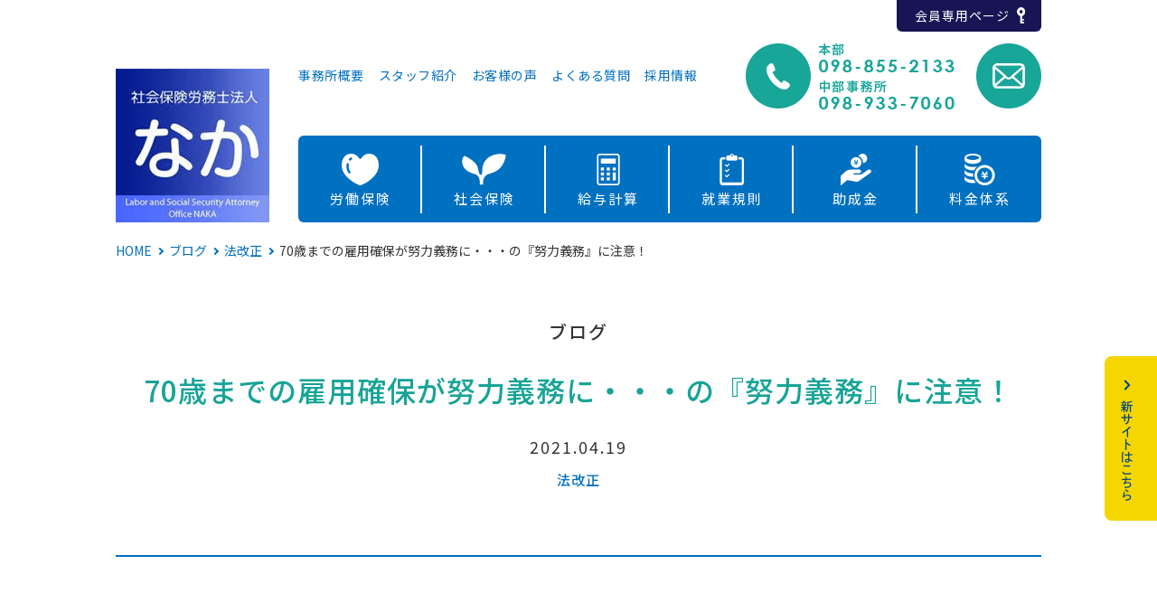

--- FILE ---
content_type: text/html; charset=UTF-8
request_url: https://www.nakagrps.co.jp/blog/4026/
body_size: 44223
content:
<!DOCTYPE html>
<html>
<head>
<meta charset="UTF-8">
    <title>70歳までの雇用確保が努力義務に・・・の『努力義務』に注意！ | 社会保険労務士法人なか</title>
    <meta name="description" content="沖縄県那覇市（および沖縄市）の社労士事務所「社会保険労務士法人なか」のブログページです。今回は「70歳までの雇用確保が努力義務に・・・の『努力義務』に注意！」についての記事をご紹介。ご興味のある方は、ぜひご覧ください。">
    <meta name="keywords" content="アフロの社労士,吉の浦海岸,法改正,社会保険労務士,社労士,なか">
    <meta property="og:type" content="article">
    <meta property="og:site_name" content="社会保険労務士法人なか">
    <meta property="og:title" content="70歳までの雇用確保が努力義務に・・・の『努力義務』に注意！ | 社会保険労務士法人なか">
    <meta property="og:url" content="https://www.nakagrps.co.jp/blog/4026/">
    <meta property="og:image" content="https://www.nakagrps.co.jp/wpcms/wp-content/themes/naka/images/common/ogp.png">
    <meta property="og:description" content="沖縄県那覇市（および沖縄市）の社労士事務所「社会保険労務士法人なか」のブログページです。今回は「70歳までの雇用確保が努力義務に・・・の『努力義務』に注意！」についての記事をご紹介。ご興味のある方は、ぜひご覧ください。">
<link rel="icon" type="image/vnd.microsoft.icon" href="https://www.nakagrps.co.jp/wpcms/wp-content/themes/naka/favicon/favicon.ico">
<link rel="shortcut icon" type="image/vnd.microsoft.icon" href="https://www.nakagrps.co.jp/wpcms/wp-content/themes/naka/favicon/favicon.ico">
<link rel="apple-touch-icon" href="https://www.nakagrps.co.jp/wpcms/wp-content/themes/naka/favicon/apple-touch-icon.png">
<link href="https://fonts.googleapis.com/css?family=Noto+Sans+JP:400,500,700|Poppins&display=swap" rel="stylesheet">
<link rel="stylesheet" href="https://www.nakagrps.co.jp/wpcms/wp-content/themes/naka/style.css?2026021">
<!-- Global site tag (gtag.js) - Google Analytics -->
<script async src="https://www.googletagmanager.com/gtag/js?id=UA-97844681-1"></script>
<script>
  window.dataLayer = window.dataLayer || [];
  function gtag(){dataLayer.push(arguments);}
  gtag('js', new Date());

  gtag('config', 'UA-97844681-1');
</script>
<meta name='robots' content='max-image-preview:large' />
<link rel='dns-prefetch' href='//code.jquery.com' />
<style id='wp-img-auto-sizes-contain-inline-css' type='text/css'>
img:is([sizes=auto i],[sizes^="auto," i]){contain-intrinsic-size:3000px 1500px}
/*# sourceURL=wp-img-auto-sizes-contain-inline-css */
</style>
<style id='wp-block-library-inline-css' type='text/css'>
:root{--wp-block-synced-color:#7a00df;--wp-block-synced-color--rgb:122,0,223;--wp-bound-block-color:var(--wp-block-synced-color);--wp-editor-canvas-background:#ddd;--wp-admin-theme-color:#007cba;--wp-admin-theme-color--rgb:0,124,186;--wp-admin-theme-color-darker-10:#006ba1;--wp-admin-theme-color-darker-10--rgb:0,107,160.5;--wp-admin-theme-color-darker-20:#005a87;--wp-admin-theme-color-darker-20--rgb:0,90,135;--wp-admin-border-width-focus:2px}@media (min-resolution:192dpi){:root{--wp-admin-border-width-focus:1.5px}}.wp-element-button{cursor:pointer}:root .has-very-light-gray-background-color{background-color:#eee}:root .has-very-dark-gray-background-color{background-color:#313131}:root .has-very-light-gray-color{color:#eee}:root .has-very-dark-gray-color{color:#313131}:root .has-vivid-green-cyan-to-vivid-cyan-blue-gradient-background{background:linear-gradient(135deg,#00d084,#0693e3)}:root .has-purple-crush-gradient-background{background:linear-gradient(135deg,#34e2e4,#4721fb 50%,#ab1dfe)}:root .has-hazy-dawn-gradient-background{background:linear-gradient(135deg,#faaca8,#dad0ec)}:root .has-subdued-olive-gradient-background{background:linear-gradient(135deg,#fafae1,#67a671)}:root .has-atomic-cream-gradient-background{background:linear-gradient(135deg,#fdd79a,#004a59)}:root .has-nightshade-gradient-background{background:linear-gradient(135deg,#330968,#31cdcf)}:root .has-midnight-gradient-background{background:linear-gradient(135deg,#020381,#2874fc)}:root{--wp--preset--font-size--normal:16px;--wp--preset--font-size--huge:42px}.has-regular-font-size{font-size:1em}.has-larger-font-size{font-size:2.625em}.has-normal-font-size{font-size:var(--wp--preset--font-size--normal)}.has-huge-font-size{font-size:var(--wp--preset--font-size--huge)}.has-text-align-center{text-align:center}.has-text-align-left{text-align:left}.has-text-align-right{text-align:right}.has-fit-text{white-space:nowrap!important}#end-resizable-editor-section{display:none}.aligncenter{clear:both}.items-justified-left{justify-content:flex-start}.items-justified-center{justify-content:center}.items-justified-right{justify-content:flex-end}.items-justified-space-between{justify-content:space-between}.screen-reader-text{border:0;clip-path:inset(50%);height:1px;margin:-1px;overflow:hidden;padding:0;position:absolute;width:1px;word-wrap:normal!important}.screen-reader-text:focus{background-color:#ddd;clip-path:none;color:#444;display:block;font-size:1em;height:auto;left:5px;line-height:normal;padding:15px 23px 14px;text-decoration:none;top:5px;width:auto;z-index:100000}html :where(.has-border-color){border-style:solid}html :where([style*=border-top-color]){border-top-style:solid}html :where([style*=border-right-color]){border-right-style:solid}html :where([style*=border-bottom-color]){border-bottom-style:solid}html :where([style*=border-left-color]){border-left-style:solid}html :where([style*=border-width]){border-style:solid}html :where([style*=border-top-width]){border-top-style:solid}html :where([style*=border-right-width]){border-right-style:solid}html :where([style*=border-bottom-width]){border-bottom-style:solid}html :where([style*=border-left-width]){border-left-style:solid}html :where(img[class*=wp-image-]){height:auto;max-width:100%}:where(figure){margin:0 0 1em}html :where(.is-position-sticky){--wp-admin--admin-bar--position-offset:var(--wp-admin--admin-bar--height,0px)}@media screen and (max-width:600px){html :where(.is-position-sticky){--wp-admin--admin-bar--position-offset:0px}}

/*# sourceURL=wp-block-library-inline-css */
</style><style id='wp-block-image-inline-css' type='text/css'>
.wp-block-image>a,.wp-block-image>figure>a{display:inline-block}.wp-block-image img{box-sizing:border-box;height:auto;max-width:100%;vertical-align:bottom}@media not (prefers-reduced-motion){.wp-block-image img.hide{visibility:hidden}.wp-block-image img.show{animation:show-content-image .4s}}.wp-block-image[style*=border-radius] img,.wp-block-image[style*=border-radius]>a{border-radius:inherit}.wp-block-image.has-custom-border img{box-sizing:border-box}.wp-block-image.aligncenter{text-align:center}.wp-block-image.alignfull>a,.wp-block-image.alignwide>a{width:100%}.wp-block-image.alignfull img,.wp-block-image.alignwide img{height:auto;width:100%}.wp-block-image .aligncenter,.wp-block-image .alignleft,.wp-block-image .alignright,.wp-block-image.aligncenter,.wp-block-image.alignleft,.wp-block-image.alignright{display:table}.wp-block-image .aligncenter>figcaption,.wp-block-image .alignleft>figcaption,.wp-block-image .alignright>figcaption,.wp-block-image.aligncenter>figcaption,.wp-block-image.alignleft>figcaption,.wp-block-image.alignright>figcaption{caption-side:bottom;display:table-caption}.wp-block-image .alignleft{float:left;margin:.5em 1em .5em 0}.wp-block-image .alignright{float:right;margin:.5em 0 .5em 1em}.wp-block-image .aligncenter{margin-left:auto;margin-right:auto}.wp-block-image :where(figcaption){margin-bottom:1em;margin-top:.5em}.wp-block-image.is-style-circle-mask img{border-radius:9999px}@supports ((-webkit-mask-image:none) or (mask-image:none)) or (-webkit-mask-image:none){.wp-block-image.is-style-circle-mask img{border-radius:0;-webkit-mask-image:url('data:image/svg+xml;utf8,<svg viewBox="0 0 100 100" xmlns="http://www.w3.org/2000/svg"><circle cx="50" cy="50" r="50"/></svg>');mask-image:url('data:image/svg+xml;utf8,<svg viewBox="0 0 100 100" xmlns="http://www.w3.org/2000/svg"><circle cx="50" cy="50" r="50"/></svg>');mask-mode:alpha;-webkit-mask-position:center;mask-position:center;-webkit-mask-repeat:no-repeat;mask-repeat:no-repeat;-webkit-mask-size:contain;mask-size:contain}}:root :where(.wp-block-image.is-style-rounded img,.wp-block-image .is-style-rounded img){border-radius:9999px}.wp-block-image figure{margin:0}.wp-lightbox-container{display:flex;flex-direction:column;position:relative}.wp-lightbox-container img{cursor:zoom-in}.wp-lightbox-container img:hover+button{opacity:1}.wp-lightbox-container button{align-items:center;backdrop-filter:blur(16px) saturate(180%);background-color:#5a5a5a40;border:none;border-radius:4px;cursor:zoom-in;display:flex;height:20px;justify-content:center;opacity:0;padding:0;position:absolute;right:16px;text-align:center;top:16px;width:20px;z-index:100}@media not (prefers-reduced-motion){.wp-lightbox-container button{transition:opacity .2s ease}}.wp-lightbox-container button:focus-visible{outline:3px auto #5a5a5a40;outline:3px auto -webkit-focus-ring-color;outline-offset:3px}.wp-lightbox-container button:hover{cursor:pointer;opacity:1}.wp-lightbox-container button:focus{opacity:1}.wp-lightbox-container button:focus,.wp-lightbox-container button:hover,.wp-lightbox-container button:not(:hover):not(:active):not(.has-background){background-color:#5a5a5a40;border:none}.wp-lightbox-overlay{box-sizing:border-box;cursor:zoom-out;height:100vh;left:0;overflow:hidden;position:fixed;top:0;visibility:hidden;width:100%;z-index:100000}.wp-lightbox-overlay .close-button{align-items:center;cursor:pointer;display:flex;justify-content:center;min-height:40px;min-width:40px;padding:0;position:absolute;right:calc(env(safe-area-inset-right) + 16px);top:calc(env(safe-area-inset-top) + 16px);z-index:5000000}.wp-lightbox-overlay .close-button:focus,.wp-lightbox-overlay .close-button:hover,.wp-lightbox-overlay .close-button:not(:hover):not(:active):not(.has-background){background:none;border:none}.wp-lightbox-overlay .lightbox-image-container{height:var(--wp--lightbox-container-height);left:50%;overflow:hidden;position:absolute;top:50%;transform:translate(-50%,-50%);transform-origin:top left;width:var(--wp--lightbox-container-width);z-index:9999999999}.wp-lightbox-overlay .wp-block-image{align-items:center;box-sizing:border-box;display:flex;height:100%;justify-content:center;margin:0;position:relative;transform-origin:0 0;width:100%;z-index:3000000}.wp-lightbox-overlay .wp-block-image img{height:var(--wp--lightbox-image-height);min-height:var(--wp--lightbox-image-height);min-width:var(--wp--lightbox-image-width);width:var(--wp--lightbox-image-width)}.wp-lightbox-overlay .wp-block-image figcaption{display:none}.wp-lightbox-overlay button{background:none;border:none}.wp-lightbox-overlay .scrim{background-color:#fff;height:100%;opacity:.9;position:absolute;width:100%;z-index:2000000}.wp-lightbox-overlay.active{visibility:visible}@media not (prefers-reduced-motion){.wp-lightbox-overlay.active{animation:turn-on-visibility .25s both}.wp-lightbox-overlay.active img{animation:turn-on-visibility .35s both}.wp-lightbox-overlay.show-closing-animation:not(.active){animation:turn-off-visibility .35s both}.wp-lightbox-overlay.show-closing-animation:not(.active) img{animation:turn-off-visibility .25s both}.wp-lightbox-overlay.zoom.active{animation:none;opacity:1;visibility:visible}.wp-lightbox-overlay.zoom.active .lightbox-image-container{animation:lightbox-zoom-in .4s}.wp-lightbox-overlay.zoom.active .lightbox-image-container img{animation:none}.wp-lightbox-overlay.zoom.active .scrim{animation:turn-on-visibility .4s forwards}.wp-lightbox-overlay.zoom.show-closing-animation:not(.active){animation:none}.wp-lightbox-overlay.zoom.show-closing-animation:not(.active) .lightbox-image-container{animation:lightbox-zoom-out .4s}.wp-lightbox-overlay.zoom.show-closing-animation:not(.active) .lightbox-image-container img{animation:none}.wp-lightbox-overlay.zoom.show-closing-animation:not(.active) .scrim{animation:turn-off-visibility .4s forwards}}@keyframes show-content-image{0%{visibility:hidden}99%{visibility:hidden}to{visibility:visible}}@keyframes turn-on-visibility{0%{opacity:0}to{opacity:1}}@keyframes turn-off-visibility{0%{opacity:1;visibility:visible}99%{opacity:0;visibility:visible}to{opacity:0;visibility:hidden}}@keyframes lightbox-zoom-in{0%{transform:translate(calc((-100vw + var(--wp--lightbox-scrollbar-width))/2 + var(--wp--lightbox-initial-left-position)),calc(-50vh + var(--wp--lightbox-initial-top-position))) scale(var(--wp--lightbox-scale))}to{transform:translate(-50%,-50%) scale(1)}}@keyframes lightbox-zoom-out{0%{transform:translate(-50%,-50%) scale(1);visibility:visible}99%{visibility:visible}to{transform:translate(calc((-100vw + var(--wp--lightbox-scrollbar-width))/2 + var(--wp--lightbox-initial-left-position)),calc(-50vh + var(--wp--lightbox-initial-top-position))) scale(var(--wp--lightbox-scale));visibility:hidden}}
/*# sourceURL=https://www.nakagrps.co.jp/wpcms/wp-includes/blocks/image/style.min.css */
</style>
<style id='wp-block-paragraph-inline-css' type='text/css'>
.is-small-text{font-size:.875em}.is-regular-text{font-size:1em}.is-large-text{font-size:2.25em}.is-larger-text{font-size:3em}.has-drop-cap:not(:focus):first-letter{float:left;font-size:8.4em;font-style:normal;font-weight:100;line-height:.68;margin:.05em .1em 0 0;text-transform:uppercase}body.rtl .has-drop-cap:not(:focus):first-letter{float:none;margin-left:.1em}p.has-drop-cap.has-background{overflow:hidden}:root :where(p.has-background){padding:1.25em 2.375em}:where(p.has-text-color:not(.has-link-color)) a{color:inherit}p.has-text-align-left[style*="writing-mode:vertical-lr"],p.has-text-align-right[style*="writing-mode:vertical-rl"]{rotate:180deg}
/*# sourceURL=https://www.nakagrps.co.jp/wpcms/wp-includes/blocks/paragraph/style.min.css */
</style>
<style id='global-styles-inline-css' type='text/css'>
:root{--wp--preset--aspect-ratio--square: 1;--wp--preset--aspect-ratio--4-3: 4/3;--wp--preset--aspect-ratio--3-4: 3/4;--wp--preset--aspect-ratio--3-2: 3/2;--wp--preset--aspect-ratio--2-3: 2/3;--wp--preset--aspect-ratio--16-9: 16/9;--wp--preset--aspect-ratio--9-16: 9/16;--wp--preset--color--black: #000000;--wp--preset--color--cyan-bluish-gray: #abb8c3;--wp--preset--color--white: #ffffff;--wp--preset--color--pale-pink: #f78da7;--wp--preset--color--vivid-red: #cf2e2e;--wp--preset--color--luminous-vivid-orange: #ff6900;--wp--preset--color--luminous-vivid-amber: #fcb900;--wp--preset--color--light-green-cyan: #7bdcb5;--wp--preset--color--vivid-green-cyan: #00d084;--wp--preset--color--pale-cyan-blue: #8ed1fc;--wp--preset--color--vivid-cyan-blue: #0693e3;--wp--preset--color--vivid-purple: #9b51e0;--wp--preset--gradient--vivid-cyan-blue-to-vivid-purple: linear-gradient(135deg,rgb(6,147,227) 0%,rgb(155,81,224) 100%);--wp--preset--gradient--light-green-cyan-to-vivid-green-cyan: linear-gradient(135deg,rgb(122,220,180) 0%,rgb(0,208,130) 100%);--wp--preset--gradient--luminous-vivid-amber-to-luminous-vivid-orange: linear-gradient(135deg,rgb(252,185,0) 0%,rgb(255,105,0) 100%);--wp--preset--gradient--luminous-vivid-orange-to-vivid-red: linear-gradient(135deg,rgb(255,105,0) 0%,rgb(207,46,46) 100%);--wp--preset--gradient--very-light-gray-to-cyan-bluish-gray: linear-gradient(135deg,rgb(238,238,238) 0%,rgb(169,184,195) 100%);--wp--preset--gradient--cool-to-warm-spectrum: linear-gradient(135deg,rgb(74,234,220) 0%,rgb(151,120,209) 20%,rgb(207,42,186) 40%,rgb(238,44,130) 60%,rgb(251,105,98) 80%,rgb(254,248,76) 100%);--wp--preset--gradient--blush-light-purple: linear-gradient(135deg,rgb(255,206,236) 0%,rgb(152,150,240) 100%);--wp--preset--gradient--blush-bordeaux: linear-gradient(135deg,rgb(254,205,165) 0%,rgb(254,45,45) 50%,rgb(107,0,62) 100%);--wp--preset--gradient--luminous-dusk: linear-gradient(135deg,rgb(255,203,112) 0%,rgb(199,81,192) 50%,rgb(65,88,208) 100%);--wp--preset--gradient--pale-ocean: linear-gradient(135deg,rgb(255,245,203) 0%,rgb(182,227,212) 50%,rgb(51,167,181) 100%);--wp--preset--gradient--electric-grass: linear-gradient(135deg,rgb(202,248,128) 0%,rgb(113,206,126) 100%);--wp--preset--gradient--midnight: linear-gradient(135deg,rgb(2,3,129) 0%,rgb(40,116,252) 100%);--wp--preset--font-size--small: 13px;--wp--preset--font-size--medium: 20px;--wp--preset--font-size--large: 36px;--wp--preset--font-size--x-large: 42px;--wp--preset--spacing--20: 0.44rem;--wp--preset--spacing--30: 0.67rem;--wp--preset--spacing--40: 1rem;--wp--preset--spacing--50: 1.5rem;--wp--preset--spacing--60: 2.25rem;--wp--preset--spacing--70: 3.38rem;--wp--preset--spacing--80: 5.06rem;--wp--preset--shadow--natural: 6px 6px 9px rgba(0, 0, 0, 0.2);--wp--preset--shadow--deep: 12px 12px 50px rgba(0, 0, 0, 0.4);--wp--preset--shadow--sharp: 6px 6px 0px rgba(0, 0, 0, 0.2);--wp--preset--shadow--outlined: 6px 6px 0px -3px rgb(255, 255, 255), 6px 6px rgb(0, 0, 0);--wp--preset--shadow--crisp: 6px 6px 0px rgb(0, 0, 0);}:where(.is-layout-flex){gap: 0.5em;}:where(.is-layout-grid){gap: 0.5em;}body .is-layout-flex{display: flex;}.is-layout-flex{flex-wrap: wrap;align-items: center;}.is-layout-flex > :is(*, div){margin: 0;}body .is-layout-grid{display: grid;}.is-layout-grid > :is(*, div){margin: 0;}:where(.wp-block-columns.is-layout-flex){gap: 2em;}:where(.wp-block-columns.is-layout-grid){gap: 2em;}:where(.wp-block-post-template.is-layout-flex){gap: 1.25em;}:where(.wp-block-post-template.is-layout-grid){gap: 1.25em;}.has-black-color{color: var(--wp--preset--color--black) !important;}.has-cyan-bluish-gray-color{color: var(--wp--preset--color--cyan-bluish-gray) !important;}.has-white-color{color: var(--wp--preset--color--white) !important;}.has-pale-pink-color{color: var(--wp--preset--color--pale-pink) !important;}.has-vivid-red-color{color: var(--wp--preset--color--vivid-red) !important;}.has-luminous-vivid-orange-color{color: var(--wp--preset--color--luminous-vivid-orange) !important;}.has-luminous-vivid-amber-color{color: var(--wp--preset--color--luminous-vivid-amber) !important;}.has-light-green-cyan-color{color: var(--wp--preset--color--light-green-cyan) !important;}.has-vivid-green-cyan-color{color: var(--wp--preset--color--vivid-green-cyan) !important;}.has-pale-cyan-blue-color{color: var(--wp--preset--color--pale-cyan-blue) !important;}.has-vivid-cyan-blue-color{color: var(--wp--preset--color--vivid-cyan-blue) !important;}.has-vivid-purple-color{color: var(--wp--preset--color--vivid-purple) !important;}.has-black-background-color{background-color: var(--wp--preset--color--black) !important;}.has-cyan-bluish-gray-background-color{background-color: var(--wp--preset--color--cyan-bluish-gray) !important;}.has-white-background-color{background-color: var(--wp--preset--color--white) !important;}.has-pale-pink-background-color{background-color: var(--wp--preset--color--pale-pink) !important;}.has-vivid-red-background-color{background-color: var(--wp--preset--color--vivid-red) !important;}.has-luminous-vivid-orange-background-color{background-color: var(--wp--preset--color--luminous-vivid-orange) !important;}.has-luminous-vivid-amber-background-color{background-color: var(--wp--preset--color--luminous-vivid-amber) !important;}.has-light-green-cyan-background-color{background-color: var(--wp--preset--color--light-green-cyan) !important;}.has-vivid-green-cyan-background-color{background-color: var(--wp--preset--color--vivid-green-cyan) !important;}.has-pale-cyan-blue-background-color{background-color: var(--wp--preset--color--pale-cyan-blue) !important;}.has-vivid-cyan-blue-background-color{background-color: var(--wp--preset--color--vivid-cyan-blue) !important;}.has-vivid-purple-background-color{background-color: var(--wp--preset--color--vivid-purple) !important;}.has-black-border-color{border-color: var(--wp--preset--color--black) !important;}.has-cyan-bluish-gray-border-color{border-color: var(--wp--preset--color--cyan-bluish-gray) !important;}.has-white-border-color{border-color: var(--wp--preset--color--white) !important;}.has-pale-pink-border-color{border-color: var(--wp--preset--color--pale-pink) !important;}.has-vivid-red-border-color{border-color: var(--wp--preset--color--vivid-red) !important;}.has-luminous-vivid-orange-border-color{border-color: var(--wp--preset--color--luminous-vivid-orange) !important;}.has-luminous-vivid-amber-border-color{border-color: var(--wp--preset--color--luminous-vivid-amber) !important;}.has-light-green-cyan-border-color{border-color: var(--wp--preset--color--light-green-cyan) !important;}.has-vivid-green-cyan-border-color{border-color: var(--wp--preset--color--vivid-green-cyan) !important;}.has-pale-cyan-blue-border-color{border-color: var(--wp--preset--color--pale-cyan-blue) !important;}.has-vivid-cyan-blue-border-color{border-color: var(--wp--preset--color--vivid-cyan-blue) !important;}.has-vivid-purple-border-color{border-color: var(--wp--preset--color--vivid-purple) !important;}.has-vivid-cyan-blue-to-vivid-purple-gradient-background{background: var(--wp--preset--gradient--vivid-cyan-blue-to-vivid-purple) !important;}.has-light-green-cyan-to-vivid-green-cyan-gradient-background{background: var(--wp--preset--gradient--light-green-cyan-to-vivid-green-cyan) !important;}.has-luminous-vivid-amber-to-luminous-vivid-orange-gradient-background{background: var(--wp--preset--gradient--luminous-vivid-amber-to-luminous-vivid-orange) !important;}.has-luminous-vivid-orange-to-vivid-red-gradient-background{background: var(--wp--preset--gradient--luminous-vivid-orange-to-vivid-red) !important;}.has-very-light-gray-to-cyan-bluish-gray-gradient-background{background: var(--wp--preset--gradient--very-light-gray-to-cyan-bluish-gray) !important;}.has-cool-to-warm-spectrum-gradient-background{background: var(--wp--preset--gradient--cool-to-warm-spectrum) !important;}.has-blush-light-purple-gradient-background{background: var(--wp--preset--gradient--blush-light-purple) !important;}.has-blush-bordeaux-gradient-background{background: var(--wp--preset--gradient--blush-bordeaux) !important;}.has-luminous-dusk-gradient-background{background: var(--wp--preset--gradient--luminous-dusk) !important;}.has-pale-ocean-gradient-background{background: var(--wp--preset--gradient--pale-ocean) !important;}.has-electric-grass-gradient-background{background: var(--wp--preset--gradient--electric-grass) !important;}.has-midnight-gradient-background{background: var(--wp--preset--gradient--midnight) !important;}.has-small-font-size{font-size: var(--wp--preset--font-size--small) !important;}.has-medium-font-size{font-size: var(--wp--preset--font-size--medium) !important;}.has-large-font-size{font-size: var(--wp--preset--font-size--large) !important;}.has-x-large-font-size{font-size: var(--wp--preset--font-size--x-large) !important;}
/*# sourceURL=global-styles-inline-css */
</style>

<style id='classic-theme-styles-inline-css' type='text/css'>
/*! This file is auto-generated */
.wp-block-button__link{color:#fff;background-color:#32373c;border-radius:9999px;box-shadow:none;text-decoration:none;padding:calc(.667em + 2px) calc(1.333em + 2px);font-size:1.125em}.wp-block-file__button{background:#32373c;color:#fff;text-decoration:none}
/*# sourceURL=/wp-includes/css/classic-themes.min.css */
</style>
<link rel='stylesheet' id='toc-screen-css' href='https://www.nakagrps.co.jp/wpcms/wp-content/plugins/table-of-contents-plus/screen.min.css?ver=2411.1' type='text/css' media='all' />
<script type="text/javascript" src="https://code.jquery.com/jquery-1.12.4.min.js?ver=6.9" id="jquery-js"></script>
<link rel="canonical" href="https://www.nakagrps.co.jp/blog/4026/" />
</head>

<body class="wp-singular blog-template-default single single-blog postid-4026 wp-theme-naka">

<div id="wrapper">


	<header>
                <p class="logo"><a href="https://www.nakagrps.co.jp/"><img src="https://www.nakagrps.co.jp/wpcms/wp-content/themes/naka/images/common/header_logo.png" alt="沖縄の社労士事務所「社会保険労務士法人 なか」"></a></p>
                <p id="header_clients"><a href="https://www.nakagrps.co.jp/clients/" target="_blank">会員専用ページ</a></p>
        <div id="headline">
            <ul>
                <li><a href="https://www.nakagrps.co.jp/about/">事務所概要</a></li>
                <li><a href="https://www.nakagrps.co.jp/staff/">スタッフ紹介</a></li>
                <li><a href="https://www.nakagrps.co.jp/voice/">お客様の声</a></li>
                <li><a href="https://www.nakagrps.co.jp/qa/">よくある質問</a></li>
                <li><a href="https://www.nakagrps.co.jp/recruit/">採用情報</a></li>
            </ul>
            <p class="tel"><img src="https://www.nakagrps.co.jp/wpcms/wp-content/themes/naka/images/common/header_tel.png" alt=""></p>
            <p class="mail"><a href="https://www.nakagrps.co.jp/contact/"><img src="https://www.nakagrps.co.jp/wpcms/wp-content/themes/naka/images/common/header_mail.png" alt="ご相談・お問合わせ"></a></p>
        </div><!--#headline-->
        <nav>
                        <ul>
                <li class="nav_01"><a href="https://www.nakagrps.co.jp/labor-insurance/">労働保険</a></li>
                <li class="nav_02"><a href="https://www.nakagrps.co.jp/social-insurance/">社会保険</a></li>
                <li class="nav_03"><a href="https://www.nakagrps.co.jp/payroll/">給与計算</a></li>
                <li class="nav_04"><a href="https://www.nakagrps.co.jp/labor-regulation/">就業規則</a></li>
                <li class="nav_05"><a href="https://www.nakagrps.co.jp/subsidy/">助成金</a></li>
                <li class="nav_06"><a href="https://www.nakagrps.co.jp/price/">料金体系</a></li>
            </ul>
                    </nav><!--nav-->
	</header><!--header-->


    	<div id="scroll_header">
        <div class="box">
            <p class="logo"><a href="https://www.nakagrps.co.jp/"><img src="https://www.nakagrps.co.jp/wpcms/wp-content/themes/naka/images/common/scroll_logo.png" alt="沖縄の社労士事務所「社会保険労務士法人 なか」"></a></p>
            <ul>
                <li><a href="https://www.nakagrps.co.jp/">TOP</a></li>
                <li><a href="https://www.nakagrps.co.jp/about/">事務所概要</a></li>
                <li><a href="https://www.nakagrps.co.jp/blog/">ブログ</a></li>
                <li><a href="https://www.nakagrps.co.jp/labor-insurance/">労働保険</a></li>
                <li><a href="https://www.nakagrps.co.jp/social-insurance/">社会保険</a></li>
                <li><a href="https://www.nakagrps.co.jp/payroll/">給与計算</a></li>
                <li><a href="https://www.nakagrps.co.jp/about/#section_02">アクセス</a></li>
            </ul>
            <p class="tel"><img src="https://www.nakagrps.co.jp/wpcms/wp-content/themes/naka/images/common/scroll_tel.png" alt=""></p>
            <p class="mail"><a href="https://www.nakagrps.co.jp/contact/"><img src="https://www.nakagrps.co.jp/wpcms/wp-content/themes/naka/images/common/scroll_mail.png" alt="ご相談・お問合わせ"></a></p>
            <p class="clients"><a href="https://www.nakagrps.co.jp/clients/" target="_blank">会員専用<br>ページ<img src="https://www.nakagrps.co.jp/wpcms/wp-content/themes/naka/images/common/header_clients.png" width="8" height="16" alt="会員専用ページ"></a></p>
        </div>
	</div><!--#scroll_header-->
    

	<div id="contents">
	        <div id="breadcrumb"><ul><li><a href="https://www.nakagrps.co.jp"><span>HOME</span></a></li><li><a href="https://www.nakagrps.co.jp/blog/"><span>ブログ</span></a></li><li><a href="https://www.nakagrps.co.jp/blog/category/law-amendment/"><span>法改正</span></a></li><li><span>70歳までの雇用確保が努力義務に・・・の『努力義務』に注意！</span></li></ul></div>	
<div id="blog" class="single_layout">
            <article class="area">
            <p class="topic">ブログ</p>
            <h1>70歳までの雇用確保が努力義務に・・・の『努力義務』に注意！</h1>
            <p class="date">2021.04.19</p>
            <p class="category"><a href="https://www.nakagrps.co.jp/blog/category/law-amendment/">法改正</a></p>
            <div class="entry">
<p><br><br><br>読者のみなさまこんにちは。毎日天然アフロの當間です＾＾<br><br><br><br><br>今月(令和３年４月)より、高年齢者等の雇用の安定等に関する法律（高年齢者雇用安定法）が施行されています。<br><br>これについては<a href="https://www.nakagrps.co.jp/blog/3331/">当ブログ</a>（←リンククリックで該当ページへジャンプします）でも古波蔵職員が挙げていましたので是非リンク先をご確認ください。<br><br><br><br>さて、上記改正内容はあくまで<strong>「努力義務」</strong>とされており、導入できていないことをもって違反を問われるものではありません。<br><br><br>ただし、なにも検討することなく、計画もしていないと<strong>努力義務違反に問われる可能性</strong>があり、ハローワーク等の<strong>指導・助言対象となる場合</strong>があります。<br><br><br>さらに、指導・助言がされてもなお、状況の改善が認められない時には<strong>計画作成を勧告される場合もある</strong>のです。<br><br><br><br><br>努力義務だからといって甘んじることなく、導入や検討を早いうちから済ませておいたほうが良いかもしれませんね。<br><br></p>



<p class="has-text-align-center"><br>☆☆☆☆☆☆☆☆☆☆☆☆☆☆☆☆☆☆☆☆☆☆☆<br><br></p>



<p class="has-text-align-center"> 今日も最後までお読みいただきありがとうございます。<br>皆さんにとって、素敵な一日になりますように！！  <br><br><span style="color:#0024a3" class="tadv-color">SNSを楽しく活用中！！<br>よかったら繋がってください。<br>Facebookは友達申請の際にメッセージをいただけると嬉しいです＾＾ </span><br><br> <br><a rel="noreferrer noopener" href="https://www.facebook.com/yasutaka.toma" target="_blank">Facebook＠Yasutaka Toma</a> <br><a href="https://www.instagram.com/yasutakatoma/">Instagram@yasutakatoma</a><br></p>



<p class="has-text-align-center"><br>☆☆☆☆☆☆☆☆☆☆☆☆☆☆☆☆☆☆☆☆☆☆☆<br><br></p>



<div class="wp-block-image is-style-rounded"><figure class="aligncenter size-large is-resized"><img fetchpriority="high" decoding="async" src="https://www.nakagrps.co.jp/wpcms/wp-content/uploads/2021/04/DSC_1239.jpg" alt="" class="wp-image-4027" width="503" height="282" srcset="https://www.nakagrps.co.jp/wpcms/wp-content/uploads/2021/04/DSC_1239.jpg 1152w, https://www.nakagrps.co.jp/wpcms/wp-content/uploads/2021/04/DSC_1239-322x180.jpg 322w, https://www.nakagrps.co.jp/wpcms/wp-content/uploads/2021/04/DSC_1239-768x432.jpg 768w" sizes="(max-width: 503px) 100vw, 503px" /><figcaption><span style="color:#0693e3" class="tadv-color">吉の浦海岸をチビスケズと散歩しました＾＾</span></figcaption></figure></div>
</div>
            <div class="inquiry">
                <p class="title">サービスについてのご相談・お問合わせ</p>
                <div class="box">
                    <p class="tel"><img src="https://www.nakagrps.co.jp/wpcms/wp-content/themes/naka/images/news_blog/tel.png" alt="電話でのご相談・お問合わせはこちら"></p>
                    <p class="mail"><a href="https://www.nakagrps.co.jp/contact/">ご相談・お問合わせ</a></p>
                </div>
            </div>
        </article><!--.area-->
        <div id="pager_single">
            <div class="prev"><a href="https://www.nakagrps.co.jp/blog/4036/" rel="next"></a></div>
            <div class="next"><a href="https://www.nakagrps.co.jp/blog/4032/" rel="prev"></a></div>
        </div><!--#pager_single-->
        <div class="article_category_all">
        <h3 class="article_category_title">カテゴリーの一覧</h3>
        <ul><li class='cat-item-all'><a href='https://www.nakagrps.co.jp/blog/'>すべて</a></li>	<li class="cat-item cat-item-22"><a href="https://www.nakagrps.co.jp/blog/category/social-insurance/">社会保険</a>
</li>
	<li class="cat-item cat-item-23"><a href="https://www.nakagrps.co.jp/blog/category/health-insurance/">健康保険</a>
</li>
	<li class="cat-item cat-item-24"><a href="https://www.nakagrps.co.jp/blog/category/employment-insurance/">雇用保険</a>
</li>
	<li class="cat-item cat-item-25"><a href="https://www.nakagrps.co.jp/blog/category/welfare-pension-insurance/">厚生年金保険</a>
</li>
	<li class="cat-item cat-item-26"><a href="https://www.nakagrps.co.jp/blog/category/labor-management/">労務管理</a>
</li>
	<li class="cat-item cat-item-27"><a href="https://www.nakagrps.co.jp/blog/category/law-amendment/">法改正</a>
</li>
	<li class="cat-item cat-item-28"><a href="https://www.nakagrps.co.jp/blog/category/labor-standard-law/">労働基準法</a>
</li>
	<li class="cat-item cat-item-29"><a href="https://www.nakagrps.co.jp/blog/category/licensed-social-insurance-consultant/">社会保険労務士</a>
</li>
	<li class="cat-item cat-item-30"><a href="https://www.nakagrps.co.jp/blog/category/others/">その他</a>
</li>
	<li class="cat-item cat-item-32"><a href="https://www.nakagrps.co.jp/blog/category/subsidy/">助成金</a>
</li>
	<li class="cat-item cat-item-33"><a href="https://www.nakagrps.co.jp/blog/category/everyday/">日常</a>
</li>
	<li class="cat-item cat-item-34"><a href="https://www.nakagrps.co.jp/blog/category/industrial-safety-and-health-act/">労働安全衛生法</a>
</li>
	<li class="cat-item cat-item-35"><a href="https://www.nakagrps.co.jp/blog/category/%e5%8a%b4%e5%83%8d%e4%bf%9d%e9%99%ba/">労働保険</a>
</li>
	<li class="cat-item cat-item-37"><a href="https://www.nakagrps.co.jp/blog/category/%e3%82%bb%e3%83%9f%e3%83%8a%e3%83%bc/">セミナー</a>
</li>
	<li class="cat-item cat-item-38"><a href="https://www.nakagrps.co.jp/blog/category/%e5%b0%b1%e6%a5%ad%e8%a6%8f%e5%89%87/">就業規則</a>
</li>
	<li class="cat-item cat-item-39"><a href="https://www.nakagrps.co.jp/blog/category/%e5%8a%b4%e7%81%bd%e4%bf%9d%e9%99%ba/">労災保険</a>
</li>
	<li class="cat-item cat-item-40"><a href="https://www.nakagrps.co.jp/blog/category/payroll/">給与計算</a>
</li>
</ul>
    </div><!--.article_category_all-->
</div><!--#blog-->

    </div><!--#contents-->
    <a href="https://brighten.jp" class="side_nav"><img src="https://www.nakagrps.co.jp/wpcms/wp-content/themes/naka/images/common/side_nav.png" alt="新サイトはこちら"></a></a>
    
	<footer>
        <p id="pagetop"><a href="#wrapper"><img src="https://www.nakagrps.co.jp/wpcms/wp-content/themes/naka/images/common/pagetop.png" alt="ページトップへ移動"></a></p>
        <div id="footer_info">
            <div class="box">
                <div class="left">
                    <p class="title">ご相談・お問合わせ</p>
                    <p class="text">顧問契約や手続きのご依頼についてのお問い合わせは<br>お電話またはメールで承っております。
</p>
                </div><!--.left-->
                <div class="right">
                    <p class="mail"><a href="https://www.nakagrps.co.jp/contact/">メールでご相談・お問合わせ</a></p>
                    <p class="tel"><img src="https://www.nakagrps.co.jp/wpcms/wp-content/themes/naka/images/common/footer_tel.png" alt=""></p>
                </div><!--.right-->
            </div>
        </div><!--#footer_info-->
        
        <div id="sitemap">
            <div class="left">
                <p class="logo"><a href="https://www.nakagrps.co.jp/"><img src="https://www.nakagrps.co.jp/wpcms/wp-content/themes/naka/images/common/footer_logo.png" alt="沖縄の社労士事務所「社会保険労務士法人 なか」"></a></p>
                <p class="name">社会保険労務士法人 なか</p>
                <p class="address">本部<br>〒900-0025<br>沖縄県那覇市壺川1-4-15 2F</p>
                <p class="address">中部事務所<br>〒904-0033<br>沖縄県沖縄市山里3-2-9</p>
                <div class="sns">
                    <p><a href="https://www.facebook.com/sharer/sharer.php?u=https://www.nakagrps.co.jp/" target="_blank"><img src="https://www.nakagrps.co.jp/wpcms/wp-content/themes/naka/images/common/facebook.png" alt="facebook"></a></p>
                    <p><a href="http://line.me/R/msg/text/?社会保険労務士法人なか%0D%0Ahttps://www.nakagrps.co.jp/" target="_blank"><img src="https://www.nakagrps.co.jp/wpcms/wp-content/themes/naka/images/common/line.png" alt="LINE"></a></p>
                    <p><a href="https://twitter.com/intent/tweet?text=社会保険労務士法人なか&url=https://www.nakagrps.co.jp/" target="_blank"><img src="https://www.nakagrps.co.jp/wpcms/wp-content/themes/naka/images/common/twitter.png" alt="Twitter"></a></p>
                </div>
            </div><!--.left-->
            
            <div class="right">
                <ul class="list_01">
                    <li><a href="https://www.nakagrps.co.jp/about/">－ 事務所概要</a></li>
                    <li><a href="https://www.nakagrps.co.jp/staff/">－ スタッフ紹介</a></li>
                    <li><a href="https://www.nakagrps.co.jp/voice/">－ お客様の声</a></li>
                    <li><a href="https://www.nakagrps.co.jp/qa/">－ よくある質問</a></li>
                    <li><a href="https://www.nakagrps.co.jp/contact/">－ ご相談・お問合わせ</a></li>
                    <li><a href="https://www.nakagrps.co.jp/privacy/">－ プライバシーポリシー</a></li>
                    <li><a href="https://www.nakagrps.co.jp/recruit/">－ 採用情報</a></li>
                </ul>
                <ul class="list_02">
                    <li><a href="https://www.nakagrps.co.jp/labor-insurance/">－ 労働保険の事務手続代行</a></li>
                    <li><a href="https://www.nakagrps.co.jp/social-insurance/">－ 社会保険の事務手続代行</a></li>
                    <li><a href="https://www.nakagrps.co.jp/payroll/">－ 給与計算代行</a></li>
                    <li><a href="https://www.nakagrps.co.jp/labor-regulation/">－ 就業規則・社内規定等の作成</a></li>
                    <li><a href="https://www.nakagrps.co.jp/subsidy/">－ 各種助成金の申請代行</a></li>
                    <li><a href="https://www.nakagrps.co.jp/price/">－ 各種サービスの料金体系</a></li>
                </ul>
                <ul class="list_03">
                    <li><a href="https://www.nakagrps.co.jp/news/">－ お知らせ</a></li>
                    <li><a href="https://www.nakagrps.co.jp/blog/">－ ブログ</a></li>
                    <li><a href="https://www.nakagrps.co.jp/link/">－ お役立ちリンク集</a></li>
                    <li><a href="https://www.nakagrps.co.jp/clients/" target="_blank">－ 会員専用ページ</a></li>
                </ul>
                <p id="privacymark"><a href="https://privacymark.jp/" target="_blank">当事務所は、一般財団法人日本情報経済社会推進協会から個人情報の適切な取り扱いを行う事業者に付与されるプライバシーマークの認定を受けております。</a></p>
            </div><!--.right-->
        </div><!--#sitemap-->
        <p id="copyright">Copyright &copy; 社会保険労務士法人 なか All Rights Reserved.</p>
	</footer><!--footer-->


</div><!--#wrapper-->

<script>
(function($) {
//アンカーリンク
$(function(){
    $("a[href^='#']").click(function(){
    var speed = 500;
    var href= $(this).attr("href");
    var target = $(href === "#" || href === "" ? 'html' : href);
    var position = target.offset().top;
    $("html, body").animate({scrollTop:position}, speed, "swing");
    return false;
    });
});
//スクロール時表示
$(function() {
	$(window).scroll(function() {
		var scroll = $(window).scrollTop();
		if(scroll > 250) {
			$("#scroll_header:not(:animated)").fadeIn();
		} else {
			$("#scroll_header").fadeOut();
		}
	});
});
//pagetopの表示
$(document).ready(function(){
    $(window).on("scroll", function() {
        if ($(this).scrollTop() > 250) {
            $("#pagetop:not(:animated)").fadeIn("slow");
        } else {
            $("#pagetop").fadeOut("slow");
        }
        var scrollHeight = $(document).height(); //ドキュメントの高さ 
        var scrollPosition = $(window).height() + $(window).scrollTop(); //現在地 
        var footHeight = $("footer").innerHeight(); //止めたい位置
        if (scrollHeight - scrollPosition  <= footHeight) { //ドキュメントの高さと現在地の差がfooterの高さ以下になったら
            $("#pagetop").css({"position":"absolute","bottom": footHeight});
        } else {
            $("#pagetop").css({"position":"fixed","bottom": "0"});
        }
    });
});
})(jQuery);
</script>





<!--構造化マークアップ-->
<script type="application/ld+json">
{
  "@context": "http://schema.org",
  "@type": "Organization",
  "url": "https://www.nakagrps.co.jp/",
  "logo": "https://www.nakagrps.co.jp/wpcms/wp-content/themes/naka/favicon/apple-touch-icon.png"
}
</script>

<script type="application/ld+json">
{
  "@context": "http://schema.org",
  "@type": "BreadcrumbList",
  "itemListElement": [{
    "@type": "ListItem",
    "position": 1,
    "name": "社会保険労務士法人なか",
    "item": "https://www.nakagrps.co.jp/"
  },{
    "@type": "ListItem",
    "position": 2,
    "name": "ブログ",
    "item": "https://www.nakagrps.co.jp/blog/"
  },{
    "@type": "ListItem",
    "position": 3,
    "name": "法改正",
    "item": "https://www.nakagrps.co.jp/blog/category/law-amendment/"
  },{
    "@type": "ListItem",
    "position": 4,
    "name": "70歳までの雇用確保が努力義務に・・・の『努力義務』に注意！",
    "item": "https://www.nakagrps.co.jp/blog/4026/"
  }]
}
</script>
<script type="application/ld+json">
{
  "@context": "http://schema.org",
  "@type": "Article",
  "mainEntityOfPage": {
    "@type": "WebPage",
    "@id": "https://www.nakagrps.co.jp/blog/4026/"
  },
  "headline": "70歳までの雇用確保が努力義務に・・・の『努力義務』に注意！",
  "image": ["https://www.nakagrps.co.jp/wpcms/wp-content/themes/naka/images/common/ogp.png"],
  "datePublished": "2021-04-19T09:00:00+09:00",
  "dateModified": "2021-04-16T17:13:30+09:00",
  "author": {
    "@type": "Organization",
    "name": "社会保険労務士法人なか"
  },
  "publisher": {
    "@type": "Organization",
    "name": "社会保険労務士法人なか",
    "logo": {
      "@type": "ImageObject",
      "url": "https://www.nakagrps.co.jp/wpcms/wp-content/themes/naka/favicon/apple-touch-icon.png"
    }
  }
}
</script>

<script type="speculationrules">
{"prefetch":[{"source":"document","where":{"and":[{"href_matches":"/*"},{"not":{"href_matches":["/wpcms/wp-*.php","/wpcms/wp-admin/*","/wpcms/wp-content/uploads/*","/wpcms/wp-content/*","/wpcms/wp-content/plugins/*","/wpcms/wp-content/themes/naka/*","/*\\?(.+)"]}},{"not":{"selector_matches":"a[rel~=\"nofollow\"]"}},{"not":{"selector_matches":".no-prefetch, .no-prefetch a"}}]},"eagerness":"conservative"}]}
</script>
<script type="text/javascript" id="toc-front-js-extra">
/* <![CDATA[ */
var tocplus = {"smooth_scroll":"1","visibility_show":"\u8868\u793a","visibility_hide":"\u975e\u8868\u793a","width":"Auto","smooth_scroll_offset":"60"};
//# sourceURL=toc-front-js-extra
/* ]]> */
</script>
<script type="text/javascript" src="https://www.nakagrps.co.jp/wpcms/wp-content/plugins/table-of-contents-plus/front.min.js?ver=2411.1" id="toc-front-js"></script>
</body>
</html>
